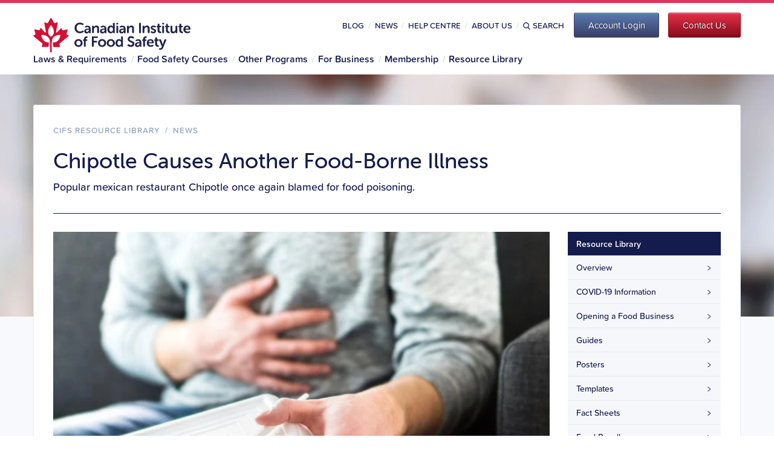

--- FILE ---
content_type: text/html; charset=UTF-8
request_url: https://news.foodsafety.ca/chipotle-causes-another-food-borne-illness
body_size: 10396
content:
<!doctype html><html lang="en-ca"><head>
    <meta charset="utf-8">
    <title>Chipotle Causes Another Food-Borne Illness</title>
    <link rel="shortcut icon" href="https://news.foodsafety.ca/hubfs/cfs/logos/favicon.ico">
    <meta name="description" content="Popular Mexican restaurant Chipotle once again blamed for food poisoning">
    
    
    <!-- 
      
    
     -->
    
    <meta name="viewport" content="width=device-width, initial-scale=1">

    
    <meta property="og:description" content="Popular Mexican restaurant Chipotle once again blamed for food poisoning">
    <meta property="og:title" content="Chipotle Causes Another Food-Borne Illness">
    <meta name="twitter:description" content="Popular Mexican restaurant Chipotle once again blamed for food poisoning">
    <meta name="twitter:title" content="Chipotle Causes Another Food-Borne Illness">

    

    
    <style>
a.cta_button{-moz-box-sizing:content-box !important;-webkit-box-sizing:content-box !important;box-sizing:content-box !important;vertical-align:middle}.hs-breadcrumb-menu{list-style-type:none;margin:0px 0px 0px 0px;padding:0px 0px 0px 0px}.hs-breadcrumb-menu-item{float:left;padding:10px 0px 10px 10px}.hs-breadcrumb-menu-divider:before{content:'›';padding-left:10px}.hs-featured-image-link{border:0}.hs-featured-image{float:right;margin:0 0 20px 20px;max-width:50%}@media (max-width: 568px){.hs-featured-image{float:none;margin:0;width:100%;max-width:100%}}.hs-screen-reader-text{clip:rect(1px, 1px, 1px, 1px);height:1px;overflow:hidden;position:absolute !important;width:1px}
</style>

<link rel="stylesheet" href="https://news.foodsafety.ca/hubfs/hub_generated/template_assets/1/92567933067/1741491650527/template_bootstrap.min.css">
<link rel="stylesheet" href="https://news.foodsafety.ca/hubfs/hub_generated/template_assets/1/92567928935/1761326889897/template_blog.min.css">
<link rel="stylesheet" href="https://news.foodsafety.ca/hubfs/hub_generated/template_assets/1/92567933089/1741491636755/template_theme-overrides.min.css">
    <script type="application/ld+json">
{
  "mainEntityOfPage" : {
    "@type" : "WebPage",
    "@id" : "https://news.foodsafety.ca/chipotle-causes-another-food-borne-illness"
  },
  "author" : {
    "name" : "Canadian Institute of Food Safety",
    "url" : "https://news.foodsafety.ca/author/canadian-institute-of-food-safety",
    "@type" : "Person"
  },
  "headline" : "Chipotle Causes Another Food-Borne Illness",
  "datePublished" : "2017-12-22T05:00:00.000Z",
  "dateModified" : "2022-12-02T16:01:25.524Z",
  "publisher" : {
    "name" : "Moncel",
    "logo" : {
      "url" : "https://21498581.fs1.hubspotusercontent-na1.net/hubfs/21498581/cfs/logos/cifs-stacked-wide.svg",
      "@type" : "ImageObject"
    },
    "@type" : "Organization"
  },
  "@context" : "https://schema.org",
  "@type" : "BlogPosting",
  "image" : [ "https://21498581.fs1.hubspotusercontent-na1.net/hubfs/21498581/Imported_Blog_Media/chipolte_causes_another_food-borne_illness.jpg" ]
}
</script>


    
<!--  Added by GoogleAnalytics integration -->
<script>
var _hsp = window._hsp = window._hsp || [];
_hsp.push(['addPrivacyConsentListener', function(consent) { if (consent.allowed || (consent.categories && consent.categories.analytics)) {
  (function(i,s,o,g,r,a,m){i['GoogleAnalyticsObject']=r;i[r]=i[r]||function(){
  (i[r].q=i[r].q||[]).push(arguments)},i[r].l=1*new Date();a=s.createElement(o),
  m=s.getElementsByTagName(o)[0];a.async=1;a.src=g;m.parentNode.insertBefore(a,m)
})(window,document,'script','//www.google-analytics.com/analytics.js','ga');
  ga('create','UA-96723980-1','auto');
  ga('send','pageview');
}}]);
</script>

<!-- /Added by GoogleAnalytics integration -->

<!--  Added by GoogleAnalytics4 integration -->
<script>
var _hsp = window._hsp = window._hsp || [];
window.dataLayer = window.dataLayer || [];
function gtag(){dataLayer.push(arguments);}

var useGoogleConsentModeV2 = true;
var waitForUpdateMillis = 1000;


if (!window._hsGoogleConsentRunOnce) {
  window._hsGoogleConsentRunOnce = true;

  gtag('consent', 'default', {
    'ad_storage': 'denied',
    'analytics_storage': 'denied',
    'ad_user_data': 'denied',
    'ad_personalization': 'denied',
    'wait_for_update': waitForUpdateMillis
  });

  if (useGoogleConsentModeV2) {
    _hsp.push(['useGoogleConsentModeV2'])
  } else {
    _hsp.push(['addPrivacyConsentListener', function(consent){
      var hasAnalyticsConsent = consent && (consent.allowed || (consent.categories && consent.categories.analytics));
      var hasAdsConsent = consent && (consent.allowed || (consent.categories && consent.categories.advertisement));

      gtag('consent', 'update', {
        'ad_storage': hasAdsConsent ? 'granted' : 'denied',
        'analytics_storage': hasAnalyticsConsent ? 'granted' : 'denied',
        'ad_user_data': hasAdsConsent ? 'granted' : 'denied',
        'ad_personalization': hasAdsConsent ? 'granted' : 'denied'
      });
    }]);
  }
}

gtag('js', new Date());
gtag('set', 'developer_id.dZTQ1Zm', true);
gtag('config', 'G-WPBGLV692S');
</script>
<script async src="https://www.googletagmanager.com/gtag/js?id=G-WPBGLV692S"></script>

<!-- /Added by GoogleAnalytics4 integration -->

<!--  Added by GoogleTagManager integration -->
<script>
var _hsp = window._hsp = window._hsp || [];
window.dataLayer = window.dataLayer || [];
function gtag(){dataLayer.push(arguments);}

var useGoogleConsentModeV2 = true;
var waitForUpdateMillis = 1000;



var hsLoadGtm = function loadGtm() {
    if(window._hsGtmLoadOnce) {
      return;
    }

    if (useGoogleConsentModeV2) {

      gtag('set','developer_id.dZTQ1Zm',true);

      gtag('consent', 'default', {
      'ad_storage': 'denied',
      'analytics_storage': 'denied',
      'ad_user_data': 'denied',
      'ad_personalization': 'denied',
      'wait_for_update': waitForUpdateMillis
      });

      _hsp.push(['useGoogleConsentModeV2'])
    }

    (function(w,d,s,l,i){w[l]=w[l]||[];w[l].push({'gtm.start':
    new Date().getTime(),event:'gtm.js'});var f=d.getElementsByTagName(s)[0],
    j=d.createElement(s),dl=l!='dataLayer'?'&l='+l:'';j.async=true;j.src=
    'https://www.googletagmanager.com/gtm.js?id='+i+dl;f.parentNode.insertBefore(j,f);
    })(window,document,'script','dataLayer','GTM-5DCQFCF');

    window._hsGtmLoadOnce = true;
};

_hsp.push(['addPrivacyConsentListener', function(consent){
  if(consent.allowed || (consent.categories && consent.categories.analytics)){
    hsLoadGtm();
  }
}]);

</script>

<!-- /Added by GoogleTagManager integration -->



<link rel="amphtml" href="https://news.foodsafety.ca/chipotle-causes-another-food-borne-illness?hs_amp=true">

<meta property="og:image" content="https://news.foodsafety.ca/hubfs/Imported_Blog_Media/chipolte_causes_another_food-borne_illness.jpg">
<meta property="og:image:width" content="825">
<meta property="og:image:height" content="465">
<meta property="og:image:alt" content="Chipotle Causes Another Food-Borne Illness">
<meta name="twitter:image" content="https://news.foodsafety.ca/hubfs/Imported_Blog_Media/chipolte_causes_another_food-borne_illness.jpg">
<meta name="twitter:image:alt" content="Chipotle Causes Another Food-Borne Illness">

<meta property="og:url" content="https://news.foodsafety.ca/chipotle-causes-another-food-borne-illness">
<meta name="twitter:card" content="summary_large_image">

<link rel="canonical" href="https://news.foodsafety.ca/chipotle-causes-another-food-borne-illness">

<meta property="og:type" content="article">
<link rel="alternate" type="application/rss+xml" href="https://news.foodsafety.ca/rss.xml">
<meta name="twitter:domain" content="news.foodsafety.ca">
<script src="//platform.linkedin.com/in.js" type="text/javascript">
    lang: en_US
</script>

<meta http-equiv="content-language" content="en-ca">







    <link rel="stylesheet" href="https://use.typekit.net/ssh4fpp.css">
  <meta name="generator" content="HubSpot"></head>
  <body>
<!--  Added by GoogleTagManager integration -->
<noscript><iframe src="https://www.googletagmanager.com/ns.html?id=GTM-5DCQFCF" height="0" width="0" style="display:none;visibility:hidden"></iframe></noscript>

<!-- /Added by GoogleTagManager integration -->

    <div class="body-wrapper   hs-content-id-92557692504 hs-blog-post hs-blog-id-92566622363">
      
        <div data-global-resource-path="CFS-BLOG-THEME/templates/partials/header.html"><header>
  <div class="bg-top-banner">
    <div class="container p-0 navbar-dark position-relative">
    </div>
  </div>
  <div class="bg-header">
    <div class="container navbar-dark p-0">
      <div class="py-1 py-lg-2 align-items-center position-relative">
        <div class="position-absolute mobile-menu">
          <button class="navbar-toggler d-lg-none" type="button" data-toggle="collapse" data-target="#navbarSupportedContent" aria-controls="navbarSupportedContent" aria-expanded="false" aria-label="Toggle navigation">
            <span class="navbar-toggler-icon"></span>
          </button>
        </div>
        <!-- Logo -->
        <a class="float-left position-absolute" href="https://www.foodsafety.ca/">
          <img src="/hubfs/cfs/logos/cifs-stacked-wide.svg" alt="Canadian Institute of Food Safety" width="260" height="58" class="d-none d-lg-block primary logo">
        </a>
        <a class="d-lg-none" href="https://www.foodsafety.ca/"><img src="/hubfs/cfs/logos/cifs-full-width-white.svg" alt="Canadian Institute of Food Safety" width="240" height="35" class="primary logo"></a>
        <!-- Masthead -->
        <div class="float-right d-none d-lg-block">
          <div class="masthead d-flex flex-row justify-content-between align-content-center mb-1">
            <ul class="menu menu--masthead-menu nav align-content-center mr-2">
              <li>
                <a href="https://blog.foodsafety.ca">Blog</a>
              </li>
              <li>
                <a href="https://news.foodsafety.ca">News</a>
              </li>
              <li>
                <a href="https://help.foodsafety.ca">Help Centre</a>
              </li>
              <li>
                <a href="https://www.foodsafety.ca/about">About Us</a>
              </li>
              <li class="search">
                <a href="/search"><img src="/hubfs/cfs/icons/stroke/blue/icon_stroke_search.svg">Search</a>
              </li>
            </ul>
            <button id="course-cta-btn" type="button" data-toggle="modal" data-target="#account-modal" class="btn-account">
              <span>Account Login</span>
            </button>
            <button class="btn-contact" type="submit" onclick="window.location.href='https://www.foodsafety.ca/contact'">
              <span>Contact Us</span>
            </button>
          </div>
        </div>
        <nav class="navbar navbar-expand-lg navbar-light w-100">
          <div class="container p-0">
            <div class="collapse navbar-collapse" id="navbarSupportedContent">
              <ul class="navbar-nav pb-0">
                <!-- Home -->
                <li class="nav-item d-none">
                  <div class="menus-dropdown pt-0 pt-lg-1">
                    <a href="https://www.foodsafety.ca" class="dropbtn">Home</a>
                  </div>
                </li>
                <!-- Laws & Requirements -->
                <li class="nav-item">
                  <div class="menus-dropdown pt-0 pt-lg-1">
                    <a href="https://www.foodsafety.ca/laws-requirements" class="dropbtn">Laws &amp; Requirements</a>
                    <div class="dropdown-content pt-2">
                      <div class="container bg-lilac p-3">
                        <div class="row">
                          <div class="col-3">
                            <h4 class="ttl_h4_bold mb-1">Laws &amp; Requirements</h4>
                            <p>Canadian food safety laws and requirements can be complex and confusing.</p>
                            <p class="mb-0">At CIFS, we use simple and straightforward language to summarize the food safety laws and requirements that you need follow.</p>
                          </div>
                          <div class="col-3">
                            <h4 class="mb-1 text-primary font-weight-600">By Role</h4>
                            <ul class="quicklist">
                              <li class="hs-menu-item hs-menu-depth-1"><a href="https://www.foodsafety.ca/laws-requirements/by-role/for-job-seekers">For Job Seekers</a></li>
                              <li class="hs-menu-item hs-menu-depth-1"><a href="https://www.foodsafety.ca/laws-requirements/by-role/for-employees">For Employees</a></li>
                              <li class="hs-menu-item hs-menu-depth-1"><a href="https://www.foodsafety.ca/laws-requirements/by-role/for-new-businesses">For New Businesses</a></li>
                              <li class="hs-menu-item hs-menu-depth-1"><a href="https://www.foodsafety.ca/laws-requirements/by-role/for-established-businesses">For Established Businesses</a></li>
                              <li class="hs-menu-item hs-menu-depth-1"><a href="https://www.foodsafety.ca/laws-requirements/by-role/for-training-managers">For Training Managers</a></li>
                            </ul>
                          </div>
                          <div class="col-6">
                            <h4 class="mb-1 text-primary font-weight-600">By Location</h4>
                            <div class="row">
                              <div class="col-6">
                                <ul class="quicklist">
                                  <li class="hs-menu-item hs-menu-depth-1"><a href="https://www.foodsafety.ca/laws-requirements/by-location/alberta">Alberta</a></li>
                                  <li class="hs-menu-item hs-menu-depth-1"><a href="https://www.foodsafety.ca/laws-requirements/by-location/british-columbia">British Columbia</a></li>
                                  <li class="hs-menu-item hs-menu-depth-1"><a href="https://www.foodsafety.ca/laws-requirements/by-location/manitoba">Manitoba</a></li>
                                  <li class="hs-menu-item hs-menu-depth-1"><a href="https://www.foodsafety.ca/laws-requirements/by-location/new-brunswick">New Brunswick</a></li>
                                  <li class="hs-menu-item hs-menu-depth-1"><a href="https://www.foodsafety.ca/laws-requirements/by-location/newfoundland">Newfoundland and Labrador</a></li>
                                  <li class="hs-menu-item hs-menu-depth-1"><a href="https://www.foodsafety.ca/laws-requirements/by-location/nwt">Northwest Territories</a></li>
                                  <li class="hs-menu-item hs-menu-depth-1"><a href="https://www.foodsafety.ca/laws-requirements/by-location/nova-scotia">Nova Scotia</a></li>
                                </ul>
                              </div>
                              <div class="col-6">
                                <ul class="quicklist">
                                  <li class="hs-menu-item hs-menu-depth-1"><a href="https://www.foodsafety.ca/laws-requirements/by-location/nunavut">Nunavut</a></li>
                                  <li class="hs-menu-item hs-menu-depth-1"><a href="https://www.foodsafety.ca/laws-requirements/by-location/ontario">Ontario</a></li>
                                  <li class="hs-menu-item hs-menu-depth-1"><a href="https://www.foodsafety.ca/laws-requirements/by-location/pei">Prince Edward Island</a></li>
                                  <li class="hs-menu-item hs-menu-depth-1"><a href="https://www.foodsafety.ca/laws-requirements/by-location/quebec">Quebec</a></li>
                                  <li class="hs-menu-item hs-menu-depth-1"><a href="https://www.foodsafety.ca/laws-requirements/by-location/saskatchewan"> Saskatchewan</a></li>
                                  <li class="hs-menu-item hs-menu-depth-1"><a href="https://www.foodsafety.ca/laws-requirements/by-location/yukon">Yukon Territory</a></li>
                                </ul>
                              </div>
                            </div>
                          </div>
                        </div>
                      </div>
                    </div>
                  </div> 
                </li>
                <!-- Food Safety Courses -->
                <li class="nav-item">
                  <div class="menus-dropdown pt-0 pt-lg-1">
                    <a href="https://www.foodsafety.ca/courses" class="dropbtn">Food Safety Courses</a>
                    <div class="dropdown-content pt-2">
                      <div class="container bg-lilac p-3">
                        <div class="row">
                          <div class="col-6">
                            <h4 class="ttl_h4_bold mb-1">Food Safety Courses</h4>
                            <p>Whether you're a food worker, training manager or business owner, our food safety courses make it easy for you to meet your legal requirements and develop your skills.</p><p class="mb-0">At CIFS, our courses can be completed online in a few hours, and many students receive their certificate on the same day that they finish the course.</p> 
                          </div>
                          <div class="col-6">
                            <h4 class="mb-1 text-primary font-weight-600">Learn more about Food Safety Courses</h4>
                            <div class="row">
                              <div class="col-6">
                                <ul class="quicklist">
                                  <li class="hs-menu-item hs-menu-depth-1"><a href="https://www.foodsafety.ca/courses/food-handler-certification-course">Food Handler Certification</a></li>
                                  <li class="hs-menu-item hs-menu-depth-1"><a href="https://www.foodsafety.ca/courses/food-handler-certification-course-fr">Food Handler Certification (French)</a></li>
                                </ul>
                              </div>
                              <div class="col-6">
                                <ul class="quicklist">
                                  <li class="hs-menu-item hs-menu-depth-1"><a href="https://www.foodsafety.ca/courses/food-allergen-training">Food Allergen Training</a></li>
                                </ul>
                              </div>
                            </div>                  
                          </div>
                        </div>
                      </div>
                    </div>
                  </div> 
                </li>
                <!-- Other Programs -->
                <li class="nav-item">
                <div class="menus-dropdown pt-0 pt-lg-1">
                  <a href="https://www.foodsafety.ca/other-programs" class="dropbtn">Other Programs</a>
                  <div class="dropdown-content pt-2">
                    <div class="container bg-lilac p-3">
                      <div class="row">
                        <div class="col-6">
                          <h4 class="ttl_h4_bold mb-1">Other Programs and Courses</h4>
                          <p>If you're creating a food safety plan or expanding your skills into areas outside of food handling, CIFS has the tools, resources, and additional training you can rely on.</p>           
                        </div>
                        <div class="col-6">
                          <h4 class="mb-1 text-primary font-weight-600">Learn more about other CIFS programs</h4>
                          <div class="row">
                            <div class="col-6">
                              <ul class="quicklist">
                                <li class="hs-menu-item hs-menu-depth-1"><a href="https://www.foodsafety.ca/haccp-programs/what-is-haccp">What is HACCP?</a></li>
                                <li class="hs-menu-item hs-menu-depth-1"><a href="https://www.foodsafety.ca/haccp-food-safety-plan-kit">HACCP Food Safety Plan Kit</a></li>
                              </ul>
                            </div>
                            <div class="col-6">
                              <ul class="quicklist">
                                <li class="hs-menu-item hs-menu-depth-1"><a href="https://www.foodsafety.ca/courses/whmis">WHMIS</a></li>
                              </ul>
                            </div>
                          </div>                  
                        </div>
                      </div>
                    </div>
                  </div>
                </div> 
                </li>
                <!-- For Business -->
                <li class="nav-item">
                  <div class="menus-dropdown pt-0 pt-lg-1">
                    <a href="https://www.foodsafety.ca/business" class="dropbtn">For Business</a>
                    <div class="dropdown-content pt-2">
                      <div class="bg-lilac p-3">
                        <div class="row">
                          <div class="col-6">
                            <h4 class="ttl_h4_bold mb-1">For Business</h4>
                            <p>How to handle food for public consumption isn't always common sense. Small mistakes are what usually lead to big problems.</p><p class="mb-0">Develop a strong foundation of food safety skills and stay compliant with the CIFS Food Handler Certification Course.</p>
                          </div>
                          <div class="col-6">
                            <h4 class="mb-1 text-primary font-weight-600">Learn more about Business Solutions</h4>
                            <div class="row">
                              <div class="col-6">
                                <ul class="quicklist">
                                  <li class="hs-menu-item hs-menu-depth-1"><a href="https://www.foodsafety.ca/business/food-safety">Why Food Safety?</a></li>
                                  <li class="hs-menu-item hs-menu-depth-1"><a href="https://www.foodsafety.ca/business/small-business">Small Business Solutions</a></li>
                                  <li class="hs-menu-item hs-menu-depth-1"><a href="https://www.foodsafety.ca/contact">Contact Us</a></li>
                                </ul>
                              </div>
                              <div class="col-6">
                                <ul class="quicklist">
                                  <li class="hs-menu-item hs-menu-depth-1"><a href="https://www.foodsafety.ca/business/accounts">Business Accounts</a></li>
                                  <li class="hs-menu-item hs-menu-depth-1"><a href="https://www.foodsafety.ca/business/enterprise">Enterprise Solutions</a></li>
                                  <li class="hs-menu-item hs-menu-depth-1"><a href="https://www.foodsafety.ca/membership">CIFS Membership</a></li>
                                </ul>
                              </div>
                            </div>                  
                          </div>
                        </div>
                      </div>
                    </div>
                  </div> 
                </li>
                <!-- Membership -->
                <li class="nav-item">
                  <div class="menus-dropdown pt-0 pt-lg-1">
                    <a href="https://www.foodsafety.ca/membership" class="dropbtn">Membership</a>
                  </div>
                </li>
                <!-- Resource Library -->
                <li class="nav-item">
                  <div class="menus-dropdown pt-0 pt-lg-1 last">
                    <a href="https://resources.foodsafety.ca/" class="dropbtn">Resource Library</a>
                    <div class="dropdown-content pt-2">
                      <div class="container bg-lilac p-3">
                        <div class="row">
                          <div class="col-6">
                            <h4 class="ttl_h4_bold mb-1">CIFS Resource Library</h4>
                            <p>The CIFS Resource Library is a collection of food safety resources and information. CIFS Members get unlimited access to the entire collection, including guides, templates, posters, fact sheets and videos.</p><p class="mb-0">Our food safety blogs and news items are freely available to both CIFS Members and the general public. We encourage you to explore the collection and check back frequently for all the latest news in food safety.</p>
                          </div>
                          <div class="col-6">
                            <h4 class="mb-1 text-primary font-weight-600">Learn more about Food Safety</h4>
                            <div class="row">
                              <div class="col-6">
                                <ul class="quicklist">
                                  <li class="hs-menu-item hs-menu-depth-1"><a href="https://resources.foodsafety.ca/guides">Guides</a></li>
                                  <li class="hs-menu-item hs-menu-depth-1"><a href="https://resources.foodsafety.ca/posters">Posters</a></li>
                                  <li class="hs-menu-item hs-menu-depth-1"><a href="https://resources.foodsafety.ca/templates">Templates</a></li>
                                  <li class="hs-menu-item hs-menu-depth-1"><a href="https://resources.foodsafety.ca/fact-sheets">Fact Sheets</a></li>
                                </ul>
                              </div>
                              <div class="col-6">
                                <ul class="quicklist">
                                  <li class="hs-menu-item hs-menu-depth-1"><a href="https://resources.foodsafety.ca/food-recalls">Food Recalls</a></li>
                                  <li class="hs-menu-item hs-menu-depth-1"><a href="https://news.foodsafety.ca">Food Safety News</a></li>
                                  <li class="hs-menu-item hs-menu-depth-1"><a href="https://blog.foodsafety.ca">Food Safety Blog</a></li>
                                </ul>
                              </div>
                            </div>                  
                          </div>
                        </div>
                      </div>
                    </div>
                  </div> 
                </li>
                <!-- FAQ -->
                <li class="nav-item d-lg-none">
                  <div class="menus-dropdown pt-0 pt-lg-1">
                    <a href="https://help.foodsafety.ca" class="dropbtn">Help Centre</a>
                  </div>
                </li>
                <!-- Contact -->
                <li class="nav-item d-lg-none">
                  <div class="menus-dropdown pt-0 pt-lg-1">
                    <a href="https://www.foodsafety.ca/contact" class="dropbtn">Contact Us</a>
                  </div>
                </li>
                <!-- Course -->
                <li class="nav-item d-lg-none">
                  <div class="menus-dropdown pt-0 pt-lg-1">
                    <a href="https://my.foodsafety.ca/customer/account/login/" class="dropbtn">Course Login</a>
                  </div>
                </li>
                <!-- Member -->
                <li class="nav-item d-lg-none">
                  <div class="menus-dropdown pt-0 pt-lg-1">
                    <a href="https://resources.foodsafety.ca/user/login" class="dropbtn">Member Login</a>
                  </div>
                </li>
              </ul>
            </div>
          </div>
        </nav>
      </div>
    </div>
  </div>
 

</header></div>
      

      

      <main id="main-content" class="body-container-wrapper">
        
<script type="application/ld+json">
{
  "@context": "https://schema.org",
  "@type": "Organization",
  "name": "Canadian Institue of Food Safety",
  "url": "https://foodsafety.ca/",
}
</script>
<div class="body-container body-container--blog-index">
  <div class="page-banner mcl-site-food-safety-blog" role="banner" width="1500"></div>
  <section class="container px-0 px-lg-4 pt-4 bg-white">
    <div class="region region-header">
      <ol class="breadcrumb">
        <li>
          <a href="https://resources.foodsafety.ca">CIFS Resource Library</a>
        </li>
        <li class="mx-1">/</li>
        <li>
          
            <a href="https://news.foodsafety.ca">News</a>
          
        </li>
      </ol>

      <h1 class="page-header mb-1"><span id="hs_cos_wrapper_name" class="hs_cos_wrapper hs_cos_wrapper_meta_field hs_cos_wrapper_type_text" style="" data-hs-cos-general-type="meta_field" data-hs-cos-type="text">Chipotle Causes Another Food-Borne Illness</span></h1>
      <span id="hs_cos_wrapper_intro_text" class="hs_cos_wrapper hs_cos_wrapper_widget hs_cos_wrapper_type_rich_text" style="" data-hs-cos-general-type="widget" data-hs-cos-type="rich_text"><div class="mcl-intro">Popular mexican restaurant Chipotle once again blamed for food poisoning.</div></span>
    </div>
    <div class="row">
      <div class="col-12 col-lg-9">
        <article>
          
            <img class="blog-featured w-100 h-auto" src="https://news.foodsafety.ca/hs-fs/hubfs/Imported_Blog_Media/chipolte_causes_another_food-borne_illness.jpg?width=820&amp;height=462&amp;name=chipolte_causes_another_food-borne_illness.jpg" loading="lazy" width="820" height="462" alt="Chipotle Causes Another Food-Borne Illness" srcset="https://news.foodsafety.ca/hs-fs/hubfs/Imported_Blog_Media/chipolte_causes_another_food-borne_illness.jpg?width=410&amp;height=231&amp;name=chipolte_causes_another_food-borne_illness.jpg 410w, https://news.foodsafety.ca/hs-fs/hubfs/Imported_Blog_Media/chipolte_causes_another_food-borne_illness.jpg?width=820&amp;height=462&amp;name=chipolte_causes_another_food-borne_illness.jpg 820w, https://news.foodsafety.ca/hs-fs/hubfs/Imported_Blog_Media/chipolte_causes_another_food-borne_illness.jpg?width=1230&amp;height=693&amp;name=chipolte_causes_another_food-borne_illness.jpg 1230w, https://news.foodsafety.ca/hs-fs/hubfs/Imported_Blog_Media/chipolte_causes_another_food-borne_illness.jpg?width=1640&amp;height=924&amp;name=chipolte_causes_another_food-borne_illness.jpg 1640w, https://news.foodsafety.ca/hs-fs/hubfs/Imported_Blog_Media/chipolte_causes_another_food-borne_illness.jpg?width=2050&amp;height=1155&amp;name=chipolte_causes_another_food-borne_illness.jpg 2050w, https://news.foodsafety.ca/hs-fs/hubfs/Imported_Blog_Media/chipolte_causes_another_food-borne_illness.jpg?width=2460&amp;height=1386&amp;name=chipolte_causes_another_food-borne_illness.jpg 2460w" sizes="(max-width: 820px) 100vw, 820px">
          

          
          <div class="date mb-2">
            Published December 22, 2017
            
          </div>

          <span id="hs_cos_wrapper_post_body" class="hs_cos_wrapper hs_cos_wrapper_meta_field hs_cos_wrapper_type_rich_text" style="" data-hs-cos-general-type="meta_field" data-hs-cos-type="rich_text"><div class="field field--name-field-mcl-composer-res field--type-entity-reference-revisions field--label-hidden field--items">
<div class="field--item">
<div class="paragraph paragraph--type--mcl-txt paragraph--view-mode--default visible">
<div class="field field--name-field-txt-body field--type-text-with-summary field--label-hidden field--item">
<p>California Public Health Officials are <a href="http://www.latimes.com/business/la-fi-chipotle-investigation-20171221-story.html" target="_blank" rel="noopener">investigating reports of illnesses tied to a Los Angeles Chipotle restaurant</a>. In total, five people have come forward with stories of vomiting and diarrhea after eating at the Chipotle restaurant.&nbsp;</p>
<p>This isn’t the first time Chipotle has been in the news with allegations of infecting customers with a food-borne illness. A similar cluster of illnesses tied to a Chipotle in Sterling, Virginia, was reported in July and Chipotle temporarily closed the restaurant as a result. Health officials later determined that norovirus, a highly contagious virus, was the source of the outbreak.</p>
<p>On Monday, February 8th, 2016 Chipotle closed all its restaurants for a 4-hour period to train staff on food safety handling. In addition to the training, Chipotle CEO&nbsp;Steve Ellis spoke to the recent food-borne illness troubles the chain has been facing, specifically the multiple instances of E. coli poisoning and norovirus-related illness. &nbsp;</p>
<p>The number one factor impeding the growth of the <a href="https://money.cnn.com/2016/01/15/news/companies/chipotle-food-safety-meeting/index.html" target="_blank" rel="noopener">Chipotle chain is its reputation for poor food safety handling practices</a>. This latest incident has once again prompted Chipotle to review their food safety policies, especially how they clean and sanitize their restaurants. &nbsp;<br>&nbsp;</p>
</div>
</div>
</div>
</div></span>

          
            <aside class="blog-author mt-5 border-top pt-4" style="background:#fff; border-radius:12px; box-shadow:0 2px 10px rgba(0,0,0,0.05); padding:2rem;">

              <!-- Grid layout for vertical centering -->
              <div style="
                display:grid;
                grid-template-columns: 110px 1fr;
                column-gap: 1.25rem;
                align-items: center;
              ">
                <!-- Avatar (supports both uploaded & HubSpot profile images) -->
                
                <div style="
                  width:110px;
                  height:110px;
                  border-radius:50%;
                  overflow:hidden;
                  background-image:url('');
                  background-size:cover;
                  background-position:center;
                  background-color:#f8f9fa;
                  box-shadow:0 0 0 3px rgba(0,0,0,0.05);
                "></div>

                <!-- Text section -->
                <div>
                  <h4 class="mb-1" style="font-size:1.15rem;font-weight:600;color:#0b132b;">About the author</h4>
                  <h3 class="mb-2" style="font-size:1.4rem;font-weight:700;color:#0b132b;line-height:1.3;">
                    Canadian Institute of Food Safety
                  </h3>

                  

                  <!-- Text link -->
                  <p class="mb-0">
                    <a href="https://news.foodsafety.ca/author/canadian-institute-of-food-safety" style="color:#0b5ed7;text-decoration:none;font-weight:600;" onmouseover="this.style.textDecoration='underline'" onmouseout="this.style.textDecoration='none'">
                       More from Canadian Institute of Food Safety
                    </a>
                  </p>
                </div>
              </div>
            </aside>
          
        </article>
      </div>
      <div class="col-12 col-lg-3">
        <div id="hs_cos_wrapper_sidebar-menu" class="hs_cos_wrapper hs_cos_wrapper_widget hs_cos_wrapper_type_module" style="" data-hs-cos-general-type="widget" data-hs-cos-type="module">

<section>
  <nav role="navigation" aria-labelledby="block-resourcecenter-menu" id="block-resourcecenter">
    <aside role="complementary">
      <span class="hs_cos_wrapper_type_menu">
        <div class="hs-menu-wrapper active-branch flyouts hs-menu-flow-horizontal" role="navigation">
          <ul class="active-branch">
            <li class="hs-menu-item hs-menu-depth-1 active hs-item-has-children active-branch">
              <a href="https://resources.foodsafety.ca" class="title-menu">Resource Library</a>
                <ul class="menu menu--resources nav">
                  <li class="hs-menu-item hs-menu-depth-2">
                    <a href="https://resources.foodsafety.ca">Overview</a>
                  </li>
                  <li class="hs-menu-item hs-menu-depth-2">
                    <a href="https://resources.foodsafety.ca/topic/covid-19">COVID-19 Information</a>
                  </li>
                  <li class="hs-menu-item hs-menu-depth-2">
                    <a href="https://resources.foodsafety.ca/topic/opening-food-business">Opening a Food Business</a>
                  </li>
                  <li class="hs-menu-item hs-menu-depth-2">
                    <a href="https://resources.foodsafety.ca/guides">Guides</a>
                  </li>
                  <li class="hs-menu-item hs-menu-depth-2">
                    <a href="https://resources.foodsafety.ca/posters">Posters</a>
                  </li>
                  <li class="hs-menu-item hs-menu-depth-2">
                    <a href="https://resources.foodsafety.ca/templates">Templates</a>
                  </li>
                  <li class="hs-menu-item hs-menu-depth-2">
                    <a href="https://resources.foodsafety.ca/fact-sheets">Fact Sheets</a>
                  </li>
                  <li class="hs-menu-item hs-menu-depth-2">
                    <a href="https://resources.foodsafety.ca/food-recalls">Food Recalls</a>
                  </li>
                  <li class="hs-menu-item hs-menu-depth-2  active ">
                    <a href="https://news.foodsafety.ca">News</a>
                  </li>
                  <li class="hs-menu-item hs-menu-depth-2 ">
                    <a href="https://blog.foodsafety.ca">Blog</a>
                     
                  </li>
                </ul>
            </li>
          </ul>
        </div>
      </span>
    </aside>
  </nav>
</section></div>
        <div id="hs_cos_wrapper_sidebar-ad" class="hs_cos_wrapper hs_cos_wrapper_widget hs_cos_wrapper_type_module" style="" data-hs-cos-general-type="widget" data-hs-cos-type="module">

<section>
  <div class="d-none d-lg-block mb-4">
    <a href="https://www.foodsafety.ca/courses/food-handler-certification-course?utm_campaign=30387032-CFS%20Blog%20Sidebar%20CTA&amp;utm_source=hubspot&amp;utm_medium=sidebarCTA">
      <img src="/hubfs/cfs/website/CFS%20-%20Sidebar.webp" loading="lazy" alt="Food Handler Certification Course" width="254" height="507">
    </a>
  </div>
  <div class="d-none d-md-block d-lg-none mb-4">
    <a href="https://www.foodsafety.ca/courses/food-handler-certification-course?utm_campaign=30387032-CFS%20Blog%20Sidebar%20CTA&amp;utm_source=hubspot&amp;utm_medium=sidebarCTA">
      <img src="/hubfs/cfs/website/CFS%20-%20Sidebar.webp" loading="lazy" alt="Food Handler Certification Course" width="540" height="66">
    </a>
  </div>
  <div class="d-md-none mb-4">
    <a href="https://www.foodsafety.ca/courses/food-handler-certification-course?utm_campaign=30387032-CFS%20Blog%20Sidebar%20CTA&amp;utm_source=hubspot&amp;utm_medium=sidebarCTA">
      <img src="/hubfs/cfs/website/CFS-%20Mobile.webp" loading="lazy" alt="Food Handler Certification Course" width="340" height="283">
    </a>
  </div>
</section></div>
      </div>
    </div>
  </section>
</div>

      </main>

      
        <div data-global-resource-path="CFS-BLOG-THEME/templates/partials/footer.html"><footer class="bg-clay text-white">
  <div class="container p-0">
    <!-- Menu -->
    <div class="row">
      <!-- First Col -->
      <div class="col-sm-8 footer-left d-none d-sm-block">
        <div class="row no-gutters" id="block-footertop">
          <div class="col-12">
            <ul class="footer-ver-menu">
              <li class="hs-menu-item hs-menu-depth-1"><a href="https://www.foodsafety.ca/courses/food-handler-certification-course">Food Handler Certification</a></li>
              <li class="hs-menu-item hs-menu-depth-1"><a href="https://www.foodsafety.ca/other-programs">Other Programs</a></li>
              <li class="hs-menu-item hs-menu-depth-1"><a href="https://www.foodsafety.ca/business">For Business</a></li>
              <li class="hs-menu-item hs-menu-depth-1"><a href="https://www.foodsafety.ca/membership">Membership</a></li>
              <li class="hs-menu-item hs-menu-depth-1"><a href="https://resources.foodsafety.ca/">Resource Library</a></li>
            </ul>
          </div>
        </div>
        <div class="row">
          <div></div>
          <div class="col-5">
            <div class="row">
              <div class="col-6">
                <ul>
                  <li class="font-weight-600">About Us</li>
                  <li class="hs-menu-item hs-menu-depth-1"><a href="https://www.foodsafety.ca/about/our-mission">Our Mission</a></li>
                  <li class="hs-menu-item hs-menu-depth-1"><a href="https://help.foodsafety.ca">Help Centre</a></li>
                  <li class="hs-menu-item hs-menu-depth-1"><a href="https://www.foodsafety.ca/media">Media Centre</a></li>
                  <li class="hs-menu-item hs-menu-depth-1"><a href="https://www.foodsafety.ca/about/employment">Employment</a></li>
                  <li class="hs-menu-item hs-menu-depth-1"><a href="https://my.foodsafety.ca/customer/account/login/">Student Login</a></li>
                  <li class="hs-menu-item hs-menu-depth-1"><a href="https://my.foodsafety.ca/customer/account/login/">Business Login</a></li>
                  <li class="hs-menu-item hs-menu-depth-1"><a href="https://resources.foodsafety.ca/user/login">Member Login</a></li>
                  <li class="hs-menu-item hs-menu-depth-1"><a href="https://www.foodsafety.ca/contact">Contact Us</a></li>
                </ul>  
              </div>
              <div class="col-6">
                <ul>
                  <li class="font-weight-600">Legal &amp; Policies</li>
                  <li class="hs-menu-item hs-menu-depth-1"><a href="https://www.foodsafety.ca/legal/security">Security Policy</a></li>
                  <li class="hs-menu-item hs-menu-depth-1"><a href="https://www.foodsafety.ca/legal/complaints">Complaints Policy</a></li>
                  <li class="hs-menu-item hs-menu-depth-1"><a href="https://www.foodsafety.ca/legal/refunds">Refund Policy</a></li>
                  <li class="hs-menu-item hs-menu-depth-1"><a href="https://www.foodsafety.ca/legal/membership">Membership Policy</a></li>
                  <li class="hs-menu-item hs-menu-depth-1"><a href="https://www.foodsafety.ca/legal/privacy">Privacy Policy</a></li>
                  <li class="hs-menu-item hs-menu-depth-1"><a href="https://www.foodsafety.ca/legal/terms">Terms of Use</a></li>
                </ul>
              </div>
            </div>
          </div>  
          <div class="col-7">
            <div class="row">
              <div class="col-12"><p class="font-weight-600 title">Government &amp; Public Health Information</p></div>
              <div class="col-6">
                <ul>
                  <li class="hs-menu-item hs-menu-depth-1"><a href="https://www.canada.ca/en/health-canada.html" target="_blank">Health Canada</a></li>
                  <li class="hs-menu-item hs-menu-depth-1"><a href="http://www.inspection.gc.ca/eng/1297964599443/1297965645317" target="_blank">Canadian Food Inspection Agency</a></li>
                  <li class="hs-menu-item hs-menu-depth-1"><a href="https://www.albertahealthservices.ca/" target="_blank">Alberta</a></li>
                  <li class="hs-menu-item hs-menu-depth-1"><a href="http://www.bccdc.ca/" target="_blank">British Columbia</a></li>
                  <li class="hs-menu-item hs-menu-depth-1"><a href="https://www.gov.mb.ca/health/publichealth/index.html" target="_blank">Manitoba</a></li>
                  <li class="hs-menu-item hs-menu-depth-1"><a href="https://www2.gnb.ca/content/gnb/en/departments/ocmoh.html" target="_blank">New Brunswick</a></li>
                  <li class="hs-menu-item hs-menu-depth-1"><a href="https://www.gov.nl.ca/hcs/" target="_blank">Newfoundland and Labrador</a></li>
                </ul>
              </div>
              <div class="col-6">
                <ul>
                  <li class="hs-menu-item hs-menu-depth-1"><a href="https://www.hss.gov.nt.ca/en" target="_blank">Northwest Territories</a></li>
                  <li class="hs-menu-item hs-menu-depth-1"><a href="https://novascotia.ca/dhw/publichealth/" target="_blank">Nova Scotia</a></li>
                  <li class="hs-menu-item hs-menu-depth-1"><a href="https://gov.nu.ca/health" target="_blank">Nunavut</a></li>
                  <li class="hs-menu-item hs-menu-depth-1"><a href="https://www.publichealthontario.ca/" target="_blank">Ontario</a></li>
                  <li class="hs-menu-item hs-menu-depth-1"><a href="https://www.princeedwardisland.ca/en/government" target="_blank">Prince Edward Island</a></li>
                  <li class="hs-menu-item hs-menu-depth-1"><a href="https://www.mapaq.gouv.qc.ca/fr/Pages/Accueil.aspx" target="_blank">Quebec</a></li>
                  <li class="hs-menu-item hs-menu-depth-1"><a href="https://www.saskhealthauthority.ca/" target="_blank">Saskatchewan</a></li>
                  <li class="hs-menu-item hs-menu-depth-1"><a href="http://www.hss.gov.yk.ca/" target="_blank">Yukon Territory</a></li>
                </ul>        
              </div>
            </div>
          </div>
        </div>
      </div>
      <!-- Second Col -->
      <div class="col-12 col-sm-4 footer-right">
        <a href="https://www.foodsafety.ca/contact"><img src="/hubfs/cfs/icons/stroke/white/chat_wh.svg" width="100" height="100" class="help"></a>
        <h3>We're here to help</h3>
        <h2><a href="tel:1-800-505-9145">1 800 505 9145</a></h2>
        <p><span class="company">Canadian Institute of Food Safety</span><br>
        77 Bloor St West, Suite 600<br>
        Toronto, Ontario, M5S 1M2, Canada</p>
      </div>
    </div>
    <hr>  
    <!-- Copyright -->
    <div class="row">
      <div class="col-12">
        <div class="float-right">
          <div class="social-follow d-flex mb-2">
            <a target="_blank" href="https://www.facebook.com/canfoodsafety/"><img src="/hubfs/cfs/icons/social/facebook_bl.svg" alt="Facebook" title="Facebook" width="18" height="18"></a>
            <a target="_blank" href="https://www.linkedin.com/company/canadian-institute-of-food-safety/"><img src="/hubfs/cfs/icons/social/linkedin_bl.svg" alt="LinkedIn" title="LinkedIn" width="18" height="18"></a>
          </div>
        </div>
        <p class="text-nepal mb-0"><img alt="CIFS Logo" class="logo" src="/hubfs/cfs/logos/cifs-short-stacked-nepal.svg" title="CIFS Logo" width="60" height="78">Copyright 2026 ©  Canadian Institute of Food Safety. All rights reserved. The Canadian Institute of Food Safety, foodsafety.ca and the Canadian Institute of Food Safety logo are trademarks of the Canadian Institute of Food Safety. All other trademarks are the property of their respective owners. Any advice or recommendations should be considered a guide only. For guidance on any issues addressed on this website, please consult your local government agency. The Canadian Institute of Food Safety is a leading provider of recognized Food Handler Certification Courses.</p> 
      </div>
     
    </div>
  </div>
</footer>
<div id="modal-accounts" class="d-none d-md-block">
  <div class="modal fade" id="account-modal" tabindex="-1" aria-labelledby="exampleModalLabel" aria-hidden="true">
    <div class="modal-dialog modal-lg modal-dialog-centered">
      <div class="modal-content">
        <div class="modal-body">
          <div class="row no-gutters">
            <div class="col-sm-4 modal-for-students">
              <picture class="visible-sm visible-md visible-lg">
                <source srcset="/hubfs/cfs/menu/accounts1.webp 200w" type="image/webp">
                <source srcset="/hubfs/cfs/menu/accounts1.jpg 200w" type="image/jpeg"> 
                <img src="/hubfs/cfs/menu/accounts1.jpg" alt="For Students" width="200" height="150" loading="lazy">
              </picture>
              <h2 class="my-2">For Students</h2>
              <div class="modal-account">
                <p>Taking the course? If you are registered for the Food Handler Certification course, login here to:</p>
                <ul class="checklist">
                  <li>start the course or continue your progress</li>
                  <li>take the final exam</li>
                  <li>update your account information</li>
                </ul>
                <a class="btn-red text-capitalize" href="https://my.foodsafety.ca/customer/account/login/">Student Login</a>
              </div>
            </div>        
            <div class="col-sm-4 modal-for-business">
              <picture class="visible-sm visible-md visible-lg">
                <source srcset="/hubfs/cfs/menu/accounts2.webp 200w" type="image/webp">
                <source srcset="/hubfs/cfs/menu/accounts2.jpg 200w" type="image/jpeg"> 
                <img src="/hubfs/cfs/menu/accounts2.jpg" alt="For Business" width="200" height="150" loading="lazy">
              </picture>
              <h2 class="my-2">For Business</h2>
              <div class="modal-account">
                <p>If you have a Business Account with us, login here to:</p>
                <ul class="checklist">
                  <li>enrol staff in the Food Handler Certification course</li>
                  <li>track employee progress</li>
                  <li>view your order history and invoices</li>
                </ul>
                <a class="btn-red text-capitalize" href="https://my.foodsafety.ca/customer/account/login/">Business Login</a>
              </div>
            </div>
            <div class="col-sm-4 modal-for-members">
              <picture class="visible-sm visible-md visible-lg">
                <source srcset="/hubfs/cfs/menu/accounts3.webp 200w" type="image/webp">
                <source srcset="/hubfs/cfs/menu/accounts3.jpg 200w" type="image/jpeg"> 
                <img src="/hubfs/cfs/menu/accounts3.jpg" alt="For Members" width="200" height="150" loading="lazy">
              </picture>
              <h2 class="my-2">For Members</h2>
              <div class="modal-account">
                <p>Are you a CIFS Member? Members get unlimited access to our Resource Library. Login here to:</p>
                <ul class="checklist">
                  <li>access 'how-to' guides and videos</li>
                  <li>download custom forms and checklists</li>
                  <li>search our food recall feed</li>
                </ul>
                <a class="btn-red text-capitalize" href="https://resources.foodsafety.ca/user/login">Member Login</a>
              </div>
            </div>
          </div>
          <div class="modal-footer px-3 py-2">
            <form class="d-flex justify-content-between w-100">
              <div class="pull-left"><a data-dismiss="modal" type="button">Cancel</a></div>
              <div class="pull-right">Need help? <a href="https://www.foodsafety.ca/contact" type="button">Contact us</a></div>
            </form>
          </div>
        </div>

      </div>
    </div>
  </div>
</div></div>
      
    </div>
    <script src="https://code.jquery.com/jquery-3.3.1.min.js" crossorigin="anonymous"></script>
    <script src="https://cdn.jsdelivr.net/npm/popper.js@1.14.3/dist/umd/popper.min.js" integrity="sha384-ZMP7rVo3mIykV+2+9J3UJ46jBk0WLaUAdn689aCwoqbBJiSnjAK/l8WvCWPIPm49" crossorigin="anonymous"></script>
    <script src="https://cdn.jsdelivr.net/npm/bootstrap@4.1.3/dist/js/bootstrap.min.js" integrity="sha384-ChfqqxuZUCnJSK3+MXmPNIyE6ZbWh2IMqE241rYiqJxyMiZ6OW/JmZQ5stwEULTy" crossorigin="anonymous"></script>

    
    
    
<!-- HubSpot performance collection script -->
<script defer src="/hs/hsstatic/content-cwv-embed/static-1.1293/embed.js"></script>
<script src="https://news.foodsafety.ca/hubfs/hub_generated/template_assets/1/92567928999/1741492081764/template_main.min.js"></script>
<script>
var hsVars = hsVars || {}; hsVars['language'] = 'en-ca';
</script>

<script src="/hs/hsstatic/cos-i18n/static-1.53/bundles/project.js"></script>

<!-- Start of HubSpot Analytics Code -->
<script type="text/javascript">
var _hsq = _hsq || [];
_hsq.push(["setContentType", "blog-post"]);
_hsq.push(["setCanonicalUrl", "https:\/\/news.foodsafety.ca\/chipotle-causes-another-food-borne-illness"]);
_hsq.push(["setPageId", "92557692504"]);
_hsq.push(["setContentMetadata", {
    "contentPageId": 92557692504,
    "legacyPageId": "92557692504",
    "contentFolderId": null,
    "contentGroupId": 92566622363,
    "abTestId": null,
    "languageVariantId": 92557692504,
    "languageCode": "en-ca",
    
    
}]);
</script>

<script type="text/javascript" id="hs-script-loader" async defer src="/hs/scriptloader/21498581.js"></script>
<!-- End of HubSpot Analytics Code -->


<script type="text/javascript">
var hsVars = {
    render_id: "b3a450e9-3d78-4d20-8b03-271285cf6b73",
    ticks: 1767775868284,
    page_id: 92557692504,
    
    content_group_id: 92566622363,
    portal_id: 21498581,
    app_hs_base_url: "https://app.hubspot.com",
    cp_hs_base_url: "https://cp.hubspot.com",
    language: "en-ca",
    analytics_page_type: "blog-post",
    scp_content_type: "",
    
    analytics_page_id: "92557692504",
    category_id: 3,
    folder_id: 0,
    is_hubspot_user: false
}
</script>


<script defer src="/hs/hsstatic/HubspotToolsMenu/static-1.432/js/index.js"></script>



<div id="fb-root"></div>
  <script>(function(d, s, id) {
  var js, fjs = d.getElementsByTagName(s)[0];
  if (d.getElementById(id)) return;
  js = d.createElement(s); js.id = id;
  js.src = "//connect.facebook.net/en_GB/sdk.js#xfbml=1&version=v3.0";
  fjs.parentNode.insertBefore(js, fjs);
 }(document, 'script', 'facebook-jssdk'));</script> <script>!function(d,s,id){var js,fjs=d.getElementsByTagName(s)[0];if(!d.getElementById(id)){js=d.createElement(s);js.id=id;js.src="https://platform.twitter.com/widgets.js";fjs.parentNode.insertBefore(js,fjs);}}(document,"script","twitter-wjs");</script>
 




  
</body></html>

--- FILE ---
content_type: text/css
request_url: https://news.foodsafety.ca/hubfs/hub_generated/template_assets/1/92567933089/1741491636755/template_theme-overrides.min.css
body_size: -115
content:
.content-wrapper{max-width:px}.content-wrapper--vertical-spacing,.dnd-section{padding:px 1rem}.dnd-section>.row-fluid{max-width:px}.button,button{;background-color:rgba(#null,1);border-radius:px}.button:active,.button:focus,.button:hover,button:active,button:focus,button:hover{;background-color:rgba(#null,0)}form input[type=email],form input[type=file],form input[type=number],form input[type=password],form input[type=tel],form input[type=text],form select,form textarea{background-color:rgba(#null,1);border-radius:px}form .hs-button,form input[type=submit]{;background-color:rgba(#null,1);border-radius:px}form .hs-button:active,form .hs-button:focus,form .hs-button:hover,form input[type=submit]:active,form input[type=submit]:focus,form input[type=submit]:hover{background-color:rgba(#null,0)}table{background-color:rgba(#null,1)}.header,tfoot td,thead th{background-color:rgba(#null,1)}@media (min-width:767px){.header__language-switcher .lang_list_class,.menu .menu__submenu,.menu__submenu--level-2>.menu__item:first-child:before{background-color:rgba(#null,1)}}.menu__submenu .menu__link,.menu__submenu .menu__link:focus,.menu__submenu .menu__link:hover{background-color:rgba(#null,1)}.header__language-switcher .lang_list_class li:hover,.menu__submenu .menu__link:focus,.menu__submenu .menu__link:hover,.menu__submenu--level-2>.menu__item:first-child.focus:before,.menu__submenu--level-2>.menu__item:first-child:hover:before{background-color:rgba(#null,1)}.header__language-switcher .lang_list_class.first-active:after{border-bottom-color:rgba(#null,1)}@media(max-width:767px){.header__navigation{background-color:rgba(#null,1)}}.footer{background-color:rgba(#null,1)}.blog-header__inner,.blog-post,.blog-related-posts{padding:px 0}

--- FILE ---
content_type: image/svg+xml
request_url: https://news.foodsafety.ca/hubfs/cfs/icons/stroke/white/chat_wh.svg
body_size: 570
content:
<?xml version="1.0"?>
<svg xmlns="http://www.w3.org/2000/svg" viewBox="1 -22 511.99904 511" width="512px" height="512px"><path d="m421.917969 220.457031c-5.519531 0-10 4.480469-10 9.996094 0 5.519531 4.480469 10 10 10s9.996093-4.480469 9.996093-10c0-5.515625-4.476562-9.996094-9.996093-9.996094zm0 0" fill="#fff"/><path d="m89.984375 120.476562c5.515625 0 9.996094-4.480468 9.996094-10 0-5.515624-4.480469-9.996093-9.996094-9.996093-5.519531 0-10 4.480469-10 9.996093 0 5.519532 4.480469 10 10 10zm0 0" fill="#FFFFFF"/><path d="m346.566406 120.535156c-18.871094-69.074218-84.269531-120.035156-170.601562-120.035156-91.4375 0-175.964844 69.421875-175.964844 159.96875 0 47.253906 21.867188 91.40625 59.996094 121.898438l.09375 56.011718c.003906 2.992188 1.25 5.828125 3.566406 7.722656 2.289062 1.875 5.328125 2.660157 8.296875 2.0625 21.972656-4.40625 42.359375-15.769531 58.023437-32.238281 14.773438 3.101563 33.097657 4.511719 45.988282 4.511719.492187 0 .980468-.015625 1.46875-.019531 19.285156 70.371093 86.882812 119.996093 164.597656 119.996093 13.550781 0 26.992188-1.5 40.046875-4.464843 15.644531 16.441406 36.011719 27.789062 57.96875 32.191406 3.078125.617187 6.296875-.242187 8.667969-2.382813 2.347656-2.121093 3.554687-5.230468 3.25-8.382812l-5.359375-55.40625c37.6875-30.035156 65.394531-73.644531 65.394531-121.523438 0-86.78125-73.800781-157.640624-165.433594-159.910156zm-217.507812 174.640625c-3.71875-.980469-7.675782.257813-10.167969 3.1875-10.484375 12.328125-24.011719 21.621094-38.929687 26.898438l-.078126-47.8125c-.003906-3.136719-1.476562-6.085938-3.984374-7.972657-35.527344-26.742187-55.902344-66.472656-55.902344-109.007812 0-75.875 71.425781-139.972656 155.96875-139.972656 80.585937 0 139.285156 48.75 153.007812 112.121094 18.894532 87.515624-55.761718 162.871093-144.269531 167.589843-2.824219.15625-5.765625.234375-8.738281.234375-15.875 0-35.164063-2.167968-46.90625-5.265625zm301.054687 94.277344c-2.78125 2.09375-4.277343 5.484375-3.941406 8.949219l4.480469 46.335937c-14.367188-5.355469-27.378906-14.453125-37.527344-26.394531-2.496094-2.933594-6.453125-4.171875-10.171875-3.191406-13.246094 3.492187-27.011719 5.265625-40.921875 5.265625-67.101562 0-125.917969-41.976563-144.152344-101.28125 28.507813-3.382813 55.679688-13.257813 79.332032-28.691407h144.707031c5.519531 0 9.996093-4.480468 9.996093-10 0-5.519531-4.476562-9.996093-9.996093-9.996093h-119.351563c9.753906-9.230469 18.167969-19.296875 25.140625-29.996094h54.21875c5.519531 0 9.996094-4.476563 9.996094-9.996094 0-5.523437-4.476563-10-9.996094-10h-43.191406c11.242187-24.566406 15.609375-51.421875 11.90625-79.746093 78.703125 4.175781 141.363281 65.25 141.363281 139.734374 0 39.085938-23.136718 79.839844-61.890625 109.007813zm0 0" fill="#FFFFFF"/><path d="m129.976562 120.476562h131.972657c5.519531 0 9.996093-4.476562 9.996093-10 0-5.519531-4.476562-9.996093-9.996093-9.996093h-131.972657c-5.523437 0-10 4.476562-10 9.996093 0 5.523438 4.476563 10 10 10zm0 0" fill="#FFFFFF"/><path d="m89.984375 170.464844h171.964844c5.519531 0 9.996093-4.476563 9.996093-9.996094s-4.476562-10-9.996093-10h-171.964844c-5.523437 0-10 4.480469-10 10s4.476563 9.996094 10 9.996094zm0 0" fill="#FFFFFF"/><path d="m271.945312 210.457031c0-5.519531-4.476562-9.996093-9.996093-9.996093h-171.964844c-5.523437 0-10 4.476562-10 9.996093 0 5.523438 4.476563 10 10 10h171.964844c5.519531 0 9.996093-4.476562 9.996093-10zm0 0" fill="#FFFFFF"/><path d="m421.917969 320.4375h-159.96875c-5.519531 0-10 4.476562-10 9.996094 0 5.523437 4.480469 10 10 10h159.96875c5.519531 0 9.996093-4.476563 9.996093-10 0-5.519532-4.476562-9.996094-9.996093-9.996094zm0 0" fill="#FFFFFF"/></svg>


--- FILE ---
content_type: image/svg+xml
request_url: https://news.foodsafety.ca/hubfs/cfs/icons/stroke/blue/icon_stroke_blue_arrow_right.svg
body_size: -47
content:
<?xml version="1.0" encoding="utf-8"?>
<!-- Generator: Adobe Illustrator 22.1.0, SVG Export Plug-In . SVG Version: 6.00 Build 0)  -->
<svg version="1.1" id="Layer_1" xmlns="http://www.w3.org/2000/svg" xmlns:xlink="http://www.w3.org/1999/xlink" x="0px" y="0px"
	 viewBox="0 0 22 40" style="enable-background:new 0 0 22 40;" xml:space="preserve">
<style type="text/css">
	.st0{display:none;opacity:0.25;}
	.st1{display:inline;}
	.st2{fill:#141B4D;}
</style>
<g id="Backgrounds" class="st0">
	<rect x="-29" y="-11" class="st1" width="80" height="80"/>
</g>
<g id="Icons">
	<path id="Expand_More" class="st2" d="M0.6,3.4L17.2,20L0.6,36.6c-0.8,0.8-0.8,2.1,0,2.9c0.8,0.8,2.1,0.8,2.9,0l18-18l0,0l0,0
		c0.8-0.8,0.8-2.1,0-2.9l-18-18c-0.8-0.8-2.1-0.8-2.9,0C-0.2,1.4-0.2,2.7,0.6,3.4z"/>
</g>
</svg>


--- FILE ---
content_type: image/svg+xml
request_url: https://news.foodsafety.ca/hubfs/cfs/logos/cifs-stacked-wide.svg
body_size: 2996
content:
<?xml version="1.0" encoding="utf-8"?>
<!-- Generator: Adobe Illustrator 22.1.0, SVG Export Plug-In . SVG Version: 6.00 Build 0)  -->
<svg version="1.1" id="Layer_1" xmlns="http://www.w3.org/2000/svg" xmlns:xlink="http://www.w3.org/1999/xlink" x="0px" y="0px"
	 viewBox="0 0 292.6 64.6" style="enable-background:new 0 0 292.6 64.6;" xml:space="preserve">
<style type="text/css">
	.st0{clip-path:url(#SVGID_2_);}
	.st1{clip-path:url(#SVGID_4_);fill:#212449;}
	.st2{clip-path:url(#SVGID_4_);fill:#D50F34;}
</style>
<g id="Stacked_Wide_-_Full_Color_1_">
	<g>
		<defs>
			<rect id="SVGID_1_" width="292.6" height="64.6"/>
		</defs>
		<clipPath id="SVGID_2_">
			<use xlink:href="#SVGID_1_"  style="overflow:visible;"/>
		</clipPath>
		<g class="st0">
			<defs>
				<rect id="SVGID_3_" y="0" width="292.6" height="64.6"/>
			</defs>
			<clipPath id="SVGID_4_">
				<use xlink:href="#SVGID_3_"  style="overflow:visible;"/>
			</clipPath>
			<path class="st1" d="M79.7,11.9c1.9-1.9,4.2-2.8,7.1-2.8c2.4,0,4.5,0.6,6.3,1.9c0.3,0.2,0.5,0.5,0.5,0.8c0,0.2-0.1,0.5-0.2,0.7
				l-0.5,0.8c-0.2,0.4-0.5,0.5-0.8,0.5c-0.2,0-0.5-0.1-0.8-0.2c-1.4-0.9-2.8-1.4-4.3-1.4c-2,0-3.6,0.6-4.7,1.9
				c-1.1,1.3-1.7,2.8-1.7,4.7c0,1.9,0.6,3.5,1.7,4.9c1.2,1.3,2.8,2,4.7,2c1.6,0,3.2-0.6,4.7-1.7c0.3-0.2,0.5-0.3,0.8-0.3
				c0.3,0,0.5,0.2,0.8,0.5l0.5,0.7c0.2,0.2,0.3,0.5,0.3,0.7c0,0.3-0.2,0.6-0.5,0.8c-2,1.6-4.2,2.4-6.8,2.4c-3,0-5.4-0.9-7.2-2.8
				c-1.8-1.9-2.7-4.3-2.7-7.2C76.9,16.1,77.8,13.8,79.7,11.9"/>
			<path class="st1" d="M97.7,20.9c1.8-0.6,3.4-0.8,5.2-0.8h0.6v-0.3c0-1.6-0.9-2.4-2.6-2.4c-0.9,0-1.9,0.3-2.9,0.8
				c-0.2,0.1-0.5,0.2-0.6,0.2c-0.4,0-0.7-0.2-0.9-0.6l-0.3-0.5c-0.1-0.2-0.2-0.5-0.2-0.6c0-0.4,0.2-0.6,0.6-0.9
				c1.5-0.8,3-1.1,4.5-1.1c3.6,0,5.7,2,5.7,5.5v7.5c0,0.8-0.4,1.1-1.1,1.1h-0.9c-0.7,0-1.1-0.4-1.1-1.1v-0.5l0.1-0.6h-0.1
				c-0.1,0.1-0.1,0.3-0.6,0.9c-0.6,0.7-1.9,1.7-3.7,1.7c-1.3,0-2.4-0.4-3.2-1.1c-0.9-0.8-1.3-1.8-1.3-3C94.8,22.9,96,21.6,97.7,20.9
				 M100.3,26.3c0.9,0,1.7-0.4,2.3-1.1c0.6-0.8,0.9-1.6,0.9-2.5v-0.5h-0.6c-3.1,0-4.7,0.8-4.7,2.3C98.2,25.5,99,26.3,100.3,26.3"/>
			<path class="st1" d="M109.5,16c0-0.8,0.4-1.1,1.1-1.1h1.1c0.7,0,1.1,0.4,1.1,1.1v0.8l-0.1,0.6h0.1c0.8-1.5,2.4-2.9,4.9-2.9
				c3.2,0,4.8,1.8,4.8,5.2v7.7c0,0.8-0.4,1.1-1.1,1.1h-1.2c-0.8,0-1.1-0.4-1.1-1.1v-7c0-1.8-0.5-2.8-2.2-2.8c-1.2,0-2.2,0.4-2.9,1.3
				c-0.7,0.9-1.1,1.9-1.1,3.2v5.3c0,0.8-0.4,1.1-1.1,1.1h-1.2c-0.7,0-1.1-0.4-1.1-1.1V16z"/>
			<path class="st1" d="M127,20.9c1.8-0.6,3.4-0.8,5.2-0.8h0.6v-0.3c0-1.6-0.9-2.4-2.6-2.4c-0.9,0-1.9,0.3-2.9,0.8
				c-0.2,0.1-0.5,0.2-0.6,0.2c-0.4,0-0.7-0.2-0.9-0.6l-0.3-0.5c-0.1-0.2-0.2-0.5-0.2-0.6c0-0.4,0.2-0.6,0.6-0.9
				c1.5-0.8,3-1.1,4.5-1.1c3.6,0,5.7,2,5.7,5.5v7.5c0,0.8-0.4,1.1-1.1,1.1h-0.9c-0.7,0-1.1-0.4-1.1-1.1v-0.5l0.1-0.6H133
				c-0.1,0.1-0.1,0.3-0.6,0.9c-0.6,0.7-1.9,1.7-3.7,1.7c-1.3,0-2.4-0.4-3.2-1.1c-0.9-0.8-1.3-1.8-1.3-3
				C124.1,22.9,125.3,21.6,127,20.9 M129.6,26.3c0.9,0,1.7-0.4,2.3-1.1c0.6-0.8,0.9-1.6,0.9-2.5v-0.5h-0.6c-3.1,0-4.7,0.8-4.7,2.3
				C127.5,25.5,128.3,26.3,129.6,26.3"/>
			<path class="st1" d="M139.7,16.5c1.2-1.3,2.7-2,4.5-2c2.4,0,3.6,1.2,3.9,1.8l0.1,0.2h0.1c0-0.2-0.1-0.5-0.1-0.8v-5.1
				c0-0.8,0.4-1.1,1.1-1.1h1.2c0.7,0,1.1,0.4,1.1,1.1v16.9c0,0.8-0.4,1.1-1.1,1.1h-1c-0.7,0-1.1-0.4-1.1-1v-0.5l0.1-0.5h-0.1
				c-0.1,0.1-0.1,0.3-0.6,0.8c-0.6,0.7-1.8,1.5-3.7,1.5c-1.9,0-3.3-0.7-4.5-2c-1.1-1.3-1.7-3.1-1.7-5.2
				C138,19.6,138.6,17.8,139.7,16.5 M144.9,26.1c1.9,0,3.5-1.5,3.5-4.4c0-1.2-0.3-2.1-0.9-3c-0.6-0.8-1.4-1.3-2.5-1.3
				c-1.9,0-3.5,1.6-3.5,4.3C141.5,24.3,142.9,26.1,144.9,26.1"/>
			<path class="st1" d="M155.7,12.5c-0.7,0-1.1-0.4-1.1-1.1v-0.8c0-0.8,0.4-1.1,1.1-1.1h1.2c0.8,0,1.1,0.4,1.1,1.1v0.8
				c0,0.7-0.4,1.1-1.1,1.1H155.7z M154.6,16c0-0.8,0.4-1.1,1.1-1.1h1.2c0.7,0,1.1,0.4,1.1,1.1v11.5c0,0.8-0.4,1.1-1.1,1.1h-1.2
				c-0.7,0-1.1-0.4-1.1-1.1V16z"/>
			<path class="st1" d="M162.7,20.9c1.8-0.6,3.4-0.8,5.2-0.8h0.6v-0.3c0-1.6-0.9-2.4-2.6-2.4c-0.9,0-1.9,0.3-2.9,0.8
				c-0.2,0.1-0.5,0.2-0.6,0.2c-0.4,0-0.7-0.2-0.9-0.6l-0.3-0.5c-0.1-0.2-0.2-0.5-0.2-0.6c0-0.4,0.2-0.6,0.6-0.9
				c1.5-0.8,3-1.1,4.5-1.1c3.6,0,5.7,2,5.7,5.5v7.5c0,0.8-0.4,1.1-1.1,1.1h-0.9c-0.7,0-1.1-0.4-1.1-1.1v-0.5l0.1-0.6h-0.1
				c-0.1,0.1-0.1,0.3-0.6,0.9c-0.6,0.7-1.9,1.7-3.7,1.7c-1.3,0-2.4-0.4-3.2-1.1c-0.9-0.8-1.3-1.8-1.3-3
				C159.8,22.9,161,21.6,162.7,20.9 M165.3,26.3c0.9,0,1.7-0.4,2.3-1.1c0.6-0.8,0.9-1.6,0.9-2.5v-0.5h-0.6c-3.1,0-4.7,0.8-4.7,2.3
				C163.2,25.5,164,26.3,165.3,26.3"/>
			<path class="st1" d="M174.5,16c0-0.8,0.4-1.1,1.1-1.1h1.1c0.7,0,1.1,0.4,1.1,1.1v0.8l-0.1,0.6h0.1c0.8-1.5,2.4-2.9,4.9-2.9
				c3.2,0,4.8,1.8,4.8,5.2v7.7c0,0.8-0.4,1.1-1.1,1.1h-1.2c-0.8,0-1.1-0.4-1.1-1.1v-7c0-1.8-0.5-2.8-2.2-2.8c-1.2,0-2.2,0.4-2.9,1.3
				c-0.7,0.9-1.1,1.9-1.1,3.2v5.3c0,0.8-0.4,1.1-1.1,1.1h-1.2c-0.7,0-1.1-0.4-1.1-1.1V16z"/>
			<path class="st1" d="M196.9,10.6c0-0.8,0.4-1.1,1.1-1.1h1.2c0.7,0,1.1,0.4,1.1,1.1v16.9c0,0.8-0.4,1.1-1.1,1.1H198
				c-0.7,0-1.1-0.4-1.1-1.1V10.6z"/>
			<path class="st1" d="M203.5,16c0-0.8,0.4-1.1,1.1-1.1h1.1c0.7,0,1.1,0.4,1.1,1.1v0.8l-0.1,0.6h0.1c0.8-1.5,2.4-2.9,4.9-2.9
				c3.2,0,4.8,1.8,4.8,5.2v7.7c0,0.8-0.4,1.1-1.1,1.1h-1.2c-0.8,0-1.1-0.4-1.1-1.1v-7c0-1.8-0.5-2.8-2.2-2.8c-1.2,0-2.2,0.4-2.9,1.3
				c-0.7,0.9-1.1,1.9-1.1,3.2v5.3c0,0.8-0.4,1.1-1.1,1.1h-1.2c-0.7,0-1.1-0.4-1.1-1.1V16z"/>
			<path class="st1" d="M218.3,26.8c0-0.2,0.1-0.5,0.3-0.8l0.3-0.5c0.2-0.3,0.5-0.5,0.8-0.5c0.2,0,0.5,0.1,0.7,0.2
				c1.2,0.6,2.2,0.9,3.1,0.9c1.2,0,1.9-0.5,1.9-1.4c0-0.8-1.1-1.4-2.4-1.8c-1.9-0.6-4.4-1.5-4.4-4.3c0-1.3,0.5-2.3,1.5-3
				c1-0.7,2.3-1.1,3.8-1.1c1.4,0,2.6,0.3,3.8,1c0.4,0.2,0.6,0.5,0.6,0.8c0,0.2-0.1,0.4-0.2,0.7l-0.3,0.5c-0.2,0.4-0.5,0.6-0.9,0.6
				c-0.2,0-0.4-0.1-0.6-0.2c-1-0.5-1.9-0.7-2.6-0.7c-1.2,0-1.9,0.5-1.9,1.3c0,0.8,1.1,1.4,2.4,1.8c1.9,0.6,4.5,1.6,4.4,4.3
				c0,1.2-0.5,2.2-1.5,3.1c-0.9,0.8-2.2,1.2-3.8,1.2c-1.7,0-3.2-0.5-4.6-1.4C218.5,27.3,218.3,27.1,218.3,26.8"/>
			<path class="st1" d="M231.5,17.8h-0.7c-0.7,0-1.1-0.4-1.1-1.1v-0.5c0-0.8,0.4-1.1,1.1-1.1h0.8v-2.8c0-0.8,0.4-1.1,1.1-1.1h1.1
				c0.8,0,1.1,0.4,1.1,1.1V15h2c0.8,0,1.1,0.4,1.1,1.1v0.5c0,0.8-0.4,1.1-1.1,1.1h-2v5.4c0,1.5,0.7,2.4,2.2,2.6
				c0.8,0.1,1.1,0.4,1.1,1.1v0.8c0,0.8-0.5,1.1-1.4,1.1c-1.4,0-2.7-0.4-3.8-1.2c-1.1-0.8-1.6-2.1-1.6-3.8V17.8z"/>
			<path class="st1" d="M241.1,12.5c-0.7,0-1.1-0.4-1.1-1.1v-0.8c0-0.8,0.4-1.1,1.1-1.1h1.2c0.8,0,1.1,0.4,1.1,1.1v0.8
				c0,0.7-0.4,1.1-1.1,1.1H241.1z M240,16c0-0.8,0.4-1.1,1.1-1.1h1.2c0.7,0,1.1,0.4,1.1,1.1v11.5c0,0.8-0.4,1.1-1.1,1.1h-1.2
				c-0.7,0-1.1-0.4-1.1-1.1V16z"/>
			<path class="st1" d="M247.1,17.8h-0.7c-0.7,0-1.1-0.4-1.1-1.1v-0.5c0-0.8,0.4-1.1,1.1-1.1h0.8v-2.8c0-0.8,0.4-1.1,1.1-1.1h1.1
				c0.8,0,1.1,0.4,1.1,1.1V15h2c0.8,0,1.1,0.4,1.1,1.1v0.5c0,0.8-0.4,1.1-1.1,1.1h-2v5.4c0,1.5,0.7,2.4,2.2,2.6
				c0.8,0.1,1.1,0.4,1.1,1.1v0.8c0,0.8-0.5,1.1-1.4,1.1c-1.4,0-2.7-0.4-3.8-1.2c-1.1-0.8-1.6-2.1-1.6-3.8V17.8z"/>
			<path class="st1" d="M255.4,16c0-0.8,0.4-1.1,1.1-1.1h1.2c0.8,0,1.1,0.4,1.1,1.1v7c0,1.8,0.5,2.8,2.1,2.8c1.2,0,2.1-0.5,2.8-1.4
				c0.7-0.9,1.1-2,1.1-3.3V16c0-0.8,0.4-1.1,1.1-1.1h1.2c0.8,0,1.1,0.4,1.1,1.1v11.5c0,0.8-0.4,1.1-1.1,1.1h-1.1
				c-0.7,0-1.1-0.4-1.1-1.1v-0.8l0.1-0.6H265c-0.7,1.5-2.6,2.9-4.8,2.9c-3.2,0-4.8-1.8-4.8-5.2V16z"/>
			<path class="st1" d="M271.9,17.8h-0.7c-0.7,0-1.1-0.4-1.1-1.1v-0.5c0-0.8,0.4-1.1,1.1-1.1h0.8v-2.8c0-0.8,0.4-1.1,1.1-1.1h1.1
				c0.8,0,1.1,0.4,1.1,1.1V15h2c0.8,0,1.1,0.4,1.1,1.1v0.5c0,0.8-0.4,1.1-1.1,1.1h-2v5.4c0,1.5,0.7,2.4,2.2,2.6
				c0.8,0.1,1.1,0.4,1.1,1.1v0.8c0,0.8-0.5,1.1-1.4,1.1c-1.4,0-2.7-0.4-3.8-1.2c-1.1-0.8-1.6-2.1-1.6-3.8V17.8z"/>
			<path class="st1" d="M281.4,16.5c1.3-1.4,3-2,5.1-2c1.9,0,3.4,0.6,4.5,1.8c1.1,1.2,1.6,2.8,1.6,4.7c0,0.6-0.5,1.2-1.2,1.2H283
				c0.2,2.4,1.9,3.8,4.1,3.8c1,0,2-0.3,3-0.9c0.2-0.1,0.5-0.2,0.7-0.2c0.4,0,0.6,0.2,0.8,0.5l0.3,0.5c0.1,0.2,0.2,0.5,0.2,0.6
				c0,0.4-0.2,0.6-0.6,0.9c-1.4,0.9-3,1.4-4.7,1.4c-2.2,0-4-0.7-5.4-2.1c-1.4-1.4-2-3.1-2-5.1C279.5,19.6,280.1,17.9,281.4,16.5
				 M289.2,20.2c0-1.9-1.2-3.1-2.8-3.1c-1.7,0-3,1.2-3.3,3.1H289.2z"/>
			<path class="st1" d="M89.6,52.2c-1.5,1.4-3.2,2-5.4,2c-2.1,0-3.9-0.7-5.4-2c-1.5-1.4-2.2-3.1-2.2-5.2c0-2.1,0.7-3.8,2.2-5.2
				c1.5-1.4,3.2-2.1,5.4-2.1c2.1,0,3.9,0.7,5.4,2.1c1.5,1.4,2.2,3.1,2.2,5.2C91.8,49.1,91.1,50.8,89.6,52.2 M81.3,50.1
				c0.8,0.8,1.8,1.2,2.9,1.2c1.2,0,2.1-0.4,2.9-1.2c0.8-0.8,1.2-1.8,1.2-3.1c0-1.2-0.4-2.3-1.2-3.1c-0.8-0.8-1.8-1.2-2.9-1.2
				c-1.1,0-2.1,0.4-2.9,1.2c-0.8,0.8-1.2,1.8-1.2,3.1C80.1,48.3,80.5,49.3,81.3,50.1"/>
			<path class="st1" d="M94.4,43h-0.7c-0.7,0-1.1-0.4-1.1-1.1v-0.5c0-0.8,0.4-1.1,1.1-1.1h0.7v-0.6c0-1.6,0.6-3,1.4-3.7
				c1.3-1.1,2.9-1.4,3.8-1.4h0.4c0.7,0,1.1,0.4,1.1,1.1v0.7c0,0.7-0.4,1.1-1.2,1.1c-0.5,0-0.9,0.1-1.4,0.4c-0.5,0.3-0.8,0.9-0.8,1.9
				v0.5h1.8c0.7,0,1.1,0.4,1.1,1.1v0.5c0,0.8-0.4,1.1-1.1,1.1h-1.8v9.7c0,0.8-0.4,1.1-1.1,1.1h-1.2c-0.7,0-1.1-0.4-1.1-1.1V43z"/>
			<path class="st1" d="M109,35.8c0-0.8,0.4-1.1,1.1-1.1h8.8c0.8,0,1.1,0.4,1.1,1.1v0.8c0,0.7-0.4,1.1-1.1,1.1h-6.4v5.4h5.2
				c0.8,0,1.1,0.4,1.1,1.1V45c0,0.8-0.4,1.1-1.1,1.1h-5.2v6.6c0,0.8-0.4,1.1-1.1,1.1h-1.2c-0.7,0-1.1-0.4-1.1-1.1V35.8z"/>
			<path class="st1" d="M133.5,52.2c-1.5,1.4-3.2,2-5.4,2s-3.9-0.7-5.4-2c-1.5-1.4-2.2-3.1-2.2-5.2c0-2.1,0.7-3.8,2.2-5.2
				c1.5-1.4,3.2-2.1,5.4-2.1s3.9,0.7,5.4,2.1c1.5,1.4,2.2,3.1,2.2,5.2C135.7,49.1,135,50.8,133.5,52.2 M125.2,50.1
				c0.8,0.8,1.8,1.2,2.9,1.2c1.2,0,2.1-0.4,2.9-1.2c0.8-0.8,1.2-1.8,1.2-3.1c0-1.2-0.4-2.3-1.2-3.1c-0.8-0.8-1.8-1.2-2.9-1.2
				s-2.1,0.4-2.9,1.2c-0.8,0.8-1.2,1.8-1.2,3.1C124.1,48.3,124.4,49.3,125.2,50.1"/>
			<path class="st1" d="M149.8,52.2c-1.5,1.4-3.2,2-5.4,2s-3.9-0.7-5.4-2c-1.5-1.4-2.2-3.1-2.2-5.2c0-2.1,0.7-3.8,2.2-5.2
				c1.5-1.4,3.2-2.1,5.4-2.1s3.9,0.7,5.4,2.1c1.5,1.4,2.2,3.1,2.2,5.2C152,49.1,151.3,50.8,149.8,52.2 M141.5,50.1
				c0.8,0.8,1.8,1.2,2.9,1.2s2.1-0.4,2.9-1.2c0.8-0.8,1.2-1.8,1.2-3.1c0-1.2-0.4-2.3-1.2-3.1c-0.8-0.8-1.8-1.2-2.9-1.2
				c-1.1,0-2.1,0.4-2.9,1.2c-0.8,0.8-1.2,1.8-1.2,3.1C140.3,48.3,140.7,49.3,141.5,50.1"/>
			<path class="st1" d="M154.9,41.8c1.2-1.3,2.7-2,4.5-2c2.4,0,3.6,1.2,3.9,1.8l0.1,0.2h0.1c0-0.2-0.1-0.5-0.1-0.8v-5.1
				c0-0.8,0.4-1.1,1.1-1.1h1.2c0.7,0,1.1,0.4,1.1,1.1v16.9c0,0.8-0.4,1.1-1.1,1.1h-1c-0.7,0-1.1-0.4-1.1-1v-0.5l0.1-0.5h-0.1
				c-0.1,0.1-0.1,0.3-0.6,0.8c-0.6,0.7-1.8,1.5-3.7,1.5c-1.9,0-3.4-0.7-4.5-2c-1.1-1.3-1.7-3.1-1.7-5.2
				C153.2,44.8,153.7,43.1,154.9,41.8 M160.1,51.3c1.9,0,3.5-1.5,3.5-4.4c0-1.2-0.3-2.1-0.9-3c-0.6-0.8-1.4-1.3-2.5-1.3
				c-1.9,0-3.5,1.6-3.5,4.3C156.6,49.6,158,51.3,160.1,51.3"/>
			<path class="st1" d="M175.3,51.4c0-0.2,0.1-0.5,0.3-0.7l0.6-0.9c0.2-0.3,0.5-0.5,0.8-0.5c0.2,0,0.5,0.1,0.8,0.2
				c1.4,0.9,2.6,1.4,3.9,1.4c1.8,0,2.9-0.9,2.9-2.2c0-3.6-8.9-2.9-8.9-8.9c0-1.6,0.6-3,1.8-4c1.2-1,2.8-1.5,4.6-1.5
				c2.1,0,3.9,0.7,4.9,1.5c0.4,0.2,0.5,0.5,0.5,0.9c0,0.2-0.1,0.4-0.2,0.6l-0.5,0.9c-0.2,0.4-0.5,0.6-0.8,0.6
				c-0.2,0-0.4-0.1-0.7-0.2c-1.2-0.7-2.3-1.1-3.3-1.1c-0.9,0-1.6,0.2-2.1,0.6c-0.5,0.4-0.8,0.9-0.8,1.6s0.3,1.2,0.9,1.7
				c1.2,0.9,3.1,1.5,4.9,2.4c1.8,0.8,3.2,2.4,3.2,4.7c0,1.6-0.6,3-1.7,4.1c-1.1,1.1-2.7,1.6-4.6,1.6c-2.4,0-4.6-1-5.9-1.9
				C175.5,52,175.3,51.7,175.3,51.4"/>
			<path class="st1" d="M192.1,46.2c1.8-0.6,3.4-0.8,5.2-0.8h0.6v-0.3c0-1.6-0.9-2.4-2.6-2.4c-0.9,0-1.9,0.3-2.9,0.8
				c-0.2,0.1-0.5,0.2-0.6,0.2c-0.4,0-0.7-0.2-0.9-0.6l-0.3-0.5c-0.1-0.2-0.2-0.5-0.2-0.6c0-0.4,0.2-0.6,0.6-0.9
				c1.5-0.8,3-1.1,4.5-1.1c3.6,0,5.7,2,5.7,5.5v7.5c0,0.8-0.4,1.1-1.1,1.1h-0.9c-0.7,0-1.1-0.4-1.1-1.1v-0.5l0.1-0.6h-0.1
				c-0.1,0.1-0.1,0.3-0.6,0.9c-0.6,0.7-1.9,1.7-3.7,1.7c-1.3,0-2.4-0.4-3.2-1.1c-0.9-0.8-1.3-1.8-1.3-3
				C189.2,48.2,190.4,46.8,192.1,46.2 M194.7,51.6c0.9,0,1.7-0.4,2.3-1.1c0.6-0.8,0.9-1.6,0.9-2.5v-0.5h-0.6c-3.1,0-4.7,0.8-4.7,2.3
				C192.6,50.8,193.4,51.6,194.7,51.6"/>
			<path class="st1" d="M204.5,43h-0.7c-0.7,0-1.1-0.4-1.1-1.1v-0.5c0-0.8,0.4-1.1,1.1-1.1h0.7v-0.6c0-1.6,0.6-3,1.4-3.7
				c1.4-1.1,2.9-1.4,3.8-1.4h0.4c0.7,0,1.1,0.4,1.1,1.1v0.7c0,0.7-0.4,1.1-1.2,1.1c-0.5,0-0.9,0.1-1.4,0.4c-0.5,0.3-0.8,0.9-0.8,1.9
				v0.5h1.8c0.7,0,1.1,0.4,1.1,1.1v0.5c0,0.8-0.4,1.1-1.1,1.1H208v9.7c0,0.8-0.4,1.1-1.1,1.1h-1.2c-0.7,0-1.1-0.4-1.1-1.1V43z"/>
			<path class="st1" d="M213.2,41.8c1.3-1.4,3-2,5.1-2c1.9,0,3.4,0.6,4.5,1.8c1.1,1.2,1.6,2.8,1.6,4.7c0,0.6-0.5,1.2-1.2,1.2h-8.4
				c0.2,2.4,1.9,3.8,4.1,3.8c1,0,2-0.3,3-0.9c0.2-0.1,0.5-0.2,0.7-0.2c0.4,0,0.6,0.2,0.8,0.5l0.3,0.5c0.1,0.2,0.2,0.5,0.2,0.6
				c0,0.4-0.2,0.6-0.6,0.9c-1.4,0.9-3,1.4-4.7,1.4c-2.2,0-4-0.7-5.4-2.1c-1.4-1.4-2-3.1-2-5.1C211.3,44.9,211.9,43.1,213.2,41.8
				 M221,45.4c0-1.9-1.2-3.1-2.8-3.1c-1.7,0-3,1.2-3.3,3.1H221z"/>
			<path class="st1" d="M227,43h-0.7c-0.7,0-1.1-0.4-1.1-1.1v-0.5c0-0.8,0.4-1.1,1.1-1.1h0.8v-2.8c0-0.8,0.4-1.1,1.1-1.1h1.1
				c0.8,0,1.1,0.4,1.1,1.1v2.8h2c0.8,0,1.1,0.4,1.1,1.1v0.5c0,0.8-0.4,1.1-1.1,1.1h-2v5.4c0,1.5,0.7,2.4,2.2,2.6
				c0.8,0.1,1.1,0.4,1.1,1.1v0.8c0,0.8-0.5,1.1-1.4,1.1c-1.4,0-2.7-0.4-3.8-1.2c-1.1-0.8-1.6-2.1-1.6-3.8V43z"/>
			<path class="st1" d="M234.5,57.1c0.2-0.4,0.5-0.6,0.9-0.6c0.1,0,0.2,0,0.3,0c0.4,0.2,0.7,0.2,1,0.2c0.9,0,1.8-0.8,2.2-1.8
				l0.5-1.2l-5.2-12.2c-0.1-0.2-0.1-0.4-0.1-0.6c0-0.1,0-0.3,0.1-0.4c0.2-0.2,0.5-0.4,0.9-0.4h1.5c0.6,0,1.1,0.3,1.3,0.9l2.6,7
				l0.5,1.9h0.1c0.2-0.7,0.3-1.3,0.5-1.8l2.4-7.1c0.2-0.6,0.6-0.9,1.3-0.9h1.4c0.4,0,0.7,0.1,0.9,0.4c0.1,0.1,0.1,0.3,0.1,0.5
				c0,0.1,0,0.3-0.1,0.5L241.7,56c-0.9,2.4-2.8,3.6-5,3.6c-0.6,0-1.2-0.1-1.9-0.4c-0.3-0.1-0.5-0.3-0.6-0.6c0-0.1-0.1-0.2-0.1-0.3
				c0-0.2,0.1-0.4,0.2-0.6L234.5,57.1z"/>
			<path class="st2" d="M48.9,49.9c-0.3-0.8-0.1-1.7,0.6-2.3l16.2-13.4c0.2-0.2,0.4-0.5,0.3-0.8c-0.1-0.3-0.3-0.6-0.6-0.7l-2-0.6
				c-1-0.3-1.6-1.4-1.3-2.4l1.9-7c0.1-0.3,0-0.6-0.2-0.8c-0.2-0.2-0.5-0.3-0.8-0.2l-7.1,1.6c-1.1,0.2-2.1-0.4-2.4-1.4l-0.6-2
				c-0.1-0.3-0.3-0.5-0.6-0.6c-0.3-0.1-0.6,0-0.8,0.3L44.5,27c-0.4,0.4-0.9,0.5-1.4,0.3c-0.5-0.2-0.7-0.8-0.6-1.3l3-16.6
				c0.1-0.3-0.1-0.6-0.3-0.8c-0.3-0.2-0.6-0.2-0.9-0.1L41,9.9c-1,0.4-2.1,0.1-2.6-0.9l-4.7-8.6C33.6,0.2,33.3,0,33,0
				s-0.6,0.2-0.8,0.5l-4.7,8.6c-0.5,0.9-1.6,1.3-2.6,0.9l-3.2-1.4c-0.3-0.1-0.6-0.1-0.9,0.1c-0.3,0.2-0.4,0.5-0.3,0.8l3,16.6
				c0.1,0.5-0.2,1-0.6,1.3c-0.5,0.2-1.1,0.1-1.4-0.3l-6.9-7.7c-0.2-0.2-0.5-0.3-0.8-0.3c-0.3,0.1-0.6,0.3-0.6,0.6l-0.6,2
				c-0.3,1-1.3,1.7-2.4,1.4l-7.1-1.6c-0.3-0.1-0.6,0-0.8,0.2C2.1,22,2,22.3,2.1,22.6l1.9,7c0.3,1-0.3,2.1-1.3,2.4l-2,0.6
				C0.3,32.8,0.1,33,0,33.3s0.1,0.6,0.3,0.8l16.2,13.4c0.7,0.6,0.9,1.5,0.6,2.3l-1.3,3.3c-0.1,0.3-0.1,0.6,0.1,0.8
				c0.2,0.2,0.4,0.4,0.7,0.4h10.9c0.4,0,0.7-0.3,0.8-0.6c0.5-1.7,0.8-4.7,0.8-7c0-0.2-0.1-0.5-0.3-0.7c-0.2-0.2-0.4-0.2-0.7-0.2
				c-6.8,0.9-12-6.1-12.9-12.8c0-0.3,0.1-0.6,0.2-0.8c0.2-0.2,0.5-0.3,0.8-0.4c6-0.1,12.8,3.3,14.2,8.9c0,0,0,0,0,0
				c1.2,4.5,1,15.3,0.7,22.9c0,0.2,0.1,0.5,0.2,0.6c0.2,0.2,0.4,0.3,0.6,0.3h1.8c0.2,0,0.5-0.1,0.6-0.3c0.2-0.2,0.3-0.4,0.2-0.6
				c-0.2-7.6-0.4-18.4,0.7-22.9c0,0,0,0,0,0h0c1.4-5.6,8.2-8.9,14.2-8.9c0.3,0,0.6,0.1,0.8,0.4c0.2,0.2,0.3,0.5,0.2,0.8
				c-0.9,6.7-6.1,13.7-12.9,12.8c-0.2,0-0.5,0-0.7,0.2c-0.2,0.2-0.3,0.4-0.3,0.7c0,2.3,0.3,5.1,0.8,7c0.1,0.4,0.4,0.7,0.8,0.7h10.8
				c0.3,0,0.6-0.1,0.7-0.4c0.2-0.2,0.2-0.5,0.1-0.8L48.9,49.9z M34.1,34.7C33.7,34.9,33.4,35,33,35c-0.4,0-0.7-0.1-1.1-0.3
				c-6.7-4.5-4.8-14.4,0.2-20.1c0.2-0.2,0.5-0.4,0.8-0.4c0.3,0,0.6,0.1,0.8,0.4C38.9,20.3,40.8,30.2,34.1,34.7"/>
		</g>
	</g>
</g>
</svg>
